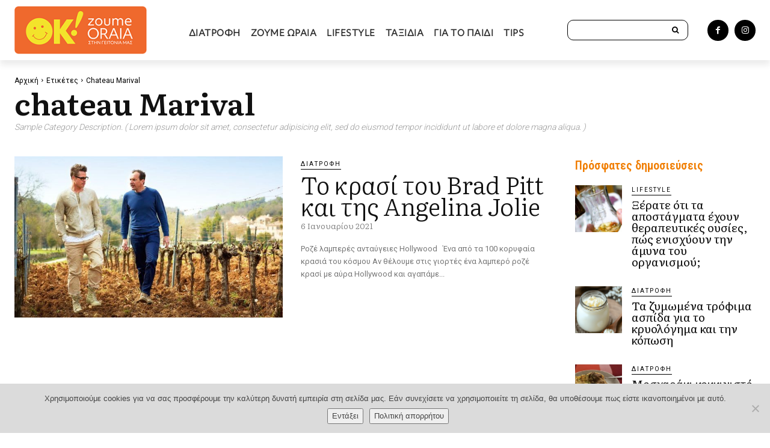

--- FILE ---
content_type: text/html; charset=utf-8
request_url: https://www.google.com/recaptcha/api2/anchor?ar=1&k=6LfBEsYfAAAAALzCxMC6mth5dVJArKDLVw3ZOQ17&co=aHR0cHM6Ly96b3VtZW9yYWlhLm9rbWFya2V0cy5ncjo0NDM.&hl=en&v=N67nZn4AqZkNcbeMu4prBgzg&size=invisible&anchor-ms=20000&execute-ms=30000&cb=k3bwymmerln
body_size: 48626
content:
<!DOCTYPE HTML><html dir="ltr" lang="en"><head><meta http-equiv="Content-Type" content="text/html; charset=UTF-8">
<meta http-equiv="X-UA-Compatible" content="IE=edge">
<title>reCAPTCHA</title>
<style type="text/css">
/* cyrillic-ext */
@font-face {
  font-family: 'Roboto';
  font-style: normal;
  font-weight: 400;
  font-stretch: 100%;
  src: url(//fonts.gstatic.com/s/roboto/v48/KFO7CnqEu92Fr1ME7kSn66aGLdTylUAMa3GUBHMdazTgWw.woff2) format('woff2');
  unicode-range: U+0460-052F, U+1C80-1C8A, U+20B4, U+2DE0-2DFF, U+A640-A69F, U+FE2E-FE2F;
}
/* cyrillic */
@font-face {
  font-family: 'Roboto';
  font-style: normal;
  font-weight: 400;
  font-stretch: 100%;
  src: url(//fonts.gstatic.com/s/roboto/v48/KFO7CnqEu92Fr1ME7kSn66aGLdTylUAMa3iUBHMdazTgWw.woff2) format('woff2');
  unicode-range: U+0301, U+0400-045F, U+0490-0491, U+04B0-04B1, U+2116;
}
/* greek-ext */
@font-face {
  font-family: 'Roboto';
  font-style: normal;
  font-weight: 400;
  font-stretch: 100%;
  src: url(//fonts.gstatic.com/s/roboto/v48/KFO7CnqEu92Fr1ME7kSn66aGLdTylUAMa3CUBHMdazTgWw.woff2) format('woff2');
  unicode-range: U+1F00-1FFF;
}
/* greek */
@font-face {
  font-family: 'Roboto';
  font-style: normal;
  font-weight: 400;
  font-stretch: 100%;
  src: url(//fonts.gstatic.com/s/roboto/v48/KFO7CnqEu92Fr1ME7kSn66aGLdTylUAMa3-UBHMdazTgWw.woff2) format('woff2');
  unicode-range: U+0370-0377, U+037A-037F, U+0384-038A, U+038C, U+038E-03A1, U+03A3-03FF;
}
/* math */
@font-face {
  font-family: 'Roboto';
  font-style: normal;
  font-weight: 400;
  font-stretch: 100%;
  src: url(//fonts.gstatic.com/s/roboto/v48/KFO7CnqEu92Fr1ME7kSn66aGLdTylUAMawCUBHMdazTgWw.woff2) format('woff2');
  unicode-range: U+0302-0303, U+0305, U+0307-0308, U+0310, U+0312, U+0315, U+031A, U+0326-0327, U+032C, U+032F-0330, U+0332-0333, U+0338, U+033A, U+0346, U+034D, U+0391-03A1, U+03A3-03A9, U+03B1-03C9, U+03D1, U+03D5-03D6, U+03F0-03F1, U+03F4-03F5, U+2016-2017, U+2034-2038, U+203C, U+2040, U+2043, U+2047, U+2050, U+2057, U+205F, U+2070-2071, U+2074-208E, U+2090-209C, U+20D0-20DC, U+20E1, U+20E5-20EF, U+2100-2112, U+2114-2115, U+2117-2121, U+2123-214F, U+2190, U+2192, U+2194-21AE, U+21B0-21E5, U+21F1-21F2, U+21F4-2211, U+2213-2214, U+2216-22FF, U+2308-230B, U+2310, U+2319, U+231C-2321, U+2336-237A, U+237C, U+2395, U+239B-23B7, U+23D0, U+23DC-23E1, U+2474-2475, U+25AF, U+25B3, U+25B7, U+25BD, U+25C1, U+25CA, U+25CC, U+25FB, U+266D-266F, U+27C0-27FF, U+2900-2AFF, U+2B0E-2B11, U+2B30-2B4C, U+2BFE, U+3030, U+FF5B, U+FF5D, U+1D400-1D7FF, U+1EE00-1EEFF;
}
/* symbols */
@font-face {
  font-family: 'Roboto';
  font-style: normal;
  font-weight: 400;
  font-stretch: 100%;
  src: url(//fonts.gstatic.com/s/roboto/v48/KFO7CnqEu92Fr1ME7kSn66aGLdTylUAMaxKUBHMdazTgWw.woff2) format('woff2');
  unicode-range: U+0001-000C, U+000E-001F, U+007F-009F, U+20DD-20E0, U+20E2-20E4, U+2150-218F, U+2190, U+2192, U+2194-2199, U+21AF, U+21E6-21F0, U+21F3, U+2218-2219, U+2299, U+22C4-22C6, U+2300-243F, U+2440-244A, U+2460-24FF, U+25A0-27BF, U+2800-28FF, U+2921-2922, U+2981, U+29BF, U+29EB, U+2B00-2BFF, U+4DC0-4DFF, U+FFF9-FFFB, U+10140-1018E, U+10190-1019C, U+101A0, U+101D0-101FD, U+102E0-102FB, U+10E60-10E7E, U+1D2C0-1D2D3, U+1D2E0-1D37F, U+1F000-1F0FF, U+1F100-1F1AD, U+1F1E6-1F1FF, U+1F30D-1F30F, U+1F315, U+1F31C, U+1F31E, U+1F320-1F32C, U+1F336, U+1F378, U+1F37D, U+1F382, U+1F393-1F39F, U+1F3A7-1F3A8, U+1F3AC-1F3AF, U+1F3C2, U+1F3C4-1F3C6, U+1F3CA-1F3CE, U+1F3D4-1F3E0, U+1F3ED, U+1F3F1-1F3F3, U+1F3F5-1F3F7, U+1F408, U+1F415, U+1F41F, U+1F426, U+1F43F, U+1F441-1F442, U+1F444, U+1F446-1F449, U+1F44C-1F44E, U+1F453, U+1F46A, U+1F47D, U+1F4A3, U+1F4B0, U+1F4B3, U+1F4B9, U+1F4BB, U+1F4BF, U+1F4C8-1F4CB, U+1F4D6, U+1F4DA, U+1F4DF, U+1F4E3-1F4E6, U+1F4EA-1F4ED, U+1F4F7, U+1F4F9-1F4FB, U+1F4FD-1F4FE, U+1F503, U+1F507-1F50B, U+1F50D, U+1F512-1F513, U+1F53E-1F54A, U+1F54F-1F5FA, U+1F610, U+1F650-1F67F, U+1F687, U+1F68D, U+1F691, U+1F694, U+1F698, U+1F6AD, U+1F6B2, U+1F6B9-1F6BA, U+1F6BC, U+1F6C6-1F6CF, U+1F6D3-1F6D7, U+1F6E0-1F6EA, U+1F6F0-1F6F3, U+1F6F7-1F6FC, U+1F700-1F7FF, U+1F800-1F80B, U+1F810-1F847, U+1F850-1F859, U+1F860-1F887, U+1F890-1F8AD, U+1F8B0-1F8BB, U+1F8C0-1F8C1, U+1F900-1F90B, U+1F93B, U+1F946, U+1F984, U+1F996, U+1F9E9, U+1FA00-1FA6F, U+1FA70-1FA7C, U+1FA80-1FA89, U+1FA8F-1FAC6, U+1FACE-1FADC, U+1FADF-1FAE9, U+1FAF0-1FAF8, U+1FB00-1FBFF;
}
/* vietnamese */
@font-face {
  font-family: 'Roboto';
  font-style: normal;
  font-weight: 400;
  font-stretch: 100%;
  src: url(//fonts.gstatic.com/s/roboto/v48/KFO7CnqEu92Fr1ME7kSn66aGLdTylUAMa3OUBHMdazTgWw.woff2) format('woff2');
  unicode-range: U+0102-0103, U+0110-0111, U+0128-0129, U+0168-0169, U+01A0-01A1, U+01AF-01B0, U+0300-0301, U+0303-0304, U+0308-0309, U+0323, U+0329, U+1EA0-1EF9, U+20AB;
}
/* latin-ext */
@font-face {
  font-family: 'Roboto';
  font-style: normal;
  font-weight: 400;
  font-stretch: 100%;
  src: url(//fonts.gstatic.com/s/roboto/v48/KFO7CnqEu92Fr1ME7kSn66aGLdTylUAMa3KUBHMdazTgWw.woff2) format('woff2');
  unicode-range: U+0100-02BA, U+02BD-02C5, U+02C7-02CC, U+02CE-02D7, U+02DD-02FF, U+0304, U+0308, U+0329, U+1D00-1DBF, U+1E00-1E9F, U+1EF2-1EFF, U+2020, U+20A0-20AB, U+20AD-20C0, U+2113, U+2C60-2C7F, U+A720-A7FF;
}
/* latin */
@font-face {
  font-family: 'Roboto';
  font-style: normal;
  font-weight: 400;
  font-stretch: 100%;
  src: url(//fonts.gstatic.com/s/roboto/v48/KFO7CnqEu92Fr1ME7kSn66aGLdTylUAMa3yUBHMdazQ.woff2) format('woff2');
  unicode-range: U+0000-00FF, U+0131, U+0152-0153, U+02BB-02BC, U+02C6, U+02DA, U+02DC, U+0304, U+0308, U+0329, U+2000-206F, U+20AC, U+2122, U+2191, U+2193, U+2212, U+2215, U+FEFF, U+FFFD;
}
/* cyrillic-ext */
@font-face {
  font-family: 'Roboto';
  font-style: normal;
  font-weight: 500;
  font-stretch: 100%;
  src: url(//fonts.gstatic.com/s/roboto/v48/KFO7CnqEu92Fr1ME7kSn66aGLdTylUAMa3GUBHMdazTgWw.woff2) format('woff2');
  unicode-range: U+0460-052F, U+1C80-1C8A, U+20B4, U+2DE0-2DFF, U+A640-A69F, U+FE2E-FE2F;
}
/* cyrillic */
@font-face {
  font-family: 'Roboto';
  font-style: normal;
  font-weight: 500;
  font-stretch: 100%;
  src: url(//fonts.gstatic.com/s/roboto/v48/KFO7CnqEu92Fr1ME7kSn66aGLdTylUAMa3iUBHMdazTgWw.woff2) format('woff2');
  unicode-range: U+0301, U+0400-045F, U+0490-0491, U+04B0-04B1, U+2116;
}
/* greek-ext */
@font-face {
  font-family: 'Roboto';
  font-style: normal;
  font-weight: 500;
  font-stretch: 100%;
  src: url(//fonts.gstatic.com/s/roboto/v48/KFO7CnqEu92Fr1ME7kSn66aGLdTylUAMa3CUBHMdazTgWw.woff2) format('woff2');
  unicode-range: U+1F00-1FFF;
}
/* greek */
@font-face {
  font-family: 'Roboto';
  font-style: normal;
  font-weight: 500;
  font-stretch: 100%;
  src: url(//fonts.gstatic.com/s/roboto/v48/KFO7CnqEu92Fr1ME7kSn66aGLdTylUAMa3-UBHMdazTgWw.woff2) format('woff2');
  unicode-range: U+0370-0377, U+037A-037F, U+0384-038A, U+038C, U+038E-03A1, U+03A3-03FF;
}
/* math */
@font-face {
  font-family: 'Roboto';
  font-style: normal;
  font-weight: 500;
  font-stretch: 100%;
  src: url(//fonts.gstatic.com/s/roboto/v48/KFO7CnqEu92Fr1ME7kSn66aGLdTylUAMawCUBHMdazTgWw.woff2) format('woff2');
  unicode-range: U+0302-0303, U+0305, U+0307-0308, U+0310, U+0312, U+0315, U+031A, U+0326-0327, U+032C, U+032F-0330, U+0332-0333, U+0338, U+033A, U+0346, U+034D, U+0391-03A1, U+03A3-03A9, U+03B1-03C9, U+03D1, U+03D5-03D6, U+03F0-03F1, U+03F4-03F5, U+2016-2017, U+2034-2038, U+203C, U+2040, U+2043, U+2047, U+2050, U+2057, U+205F, U+2070-2071, U+2074-208E, U+2090-209C, U+20D0-20DC, U+20E1, U+20E5-20EF, U+2100-2112, U+2114-2115, U+2117-2121, U+2123-214F, U+2190, U+2192, U+2194-21AE, U+21B0-21E5, U+21F1-21F2, U+21F4-2211, U+2213-2214, U+2216-22FF, U+2308-230B, U+2310, U+2319, U+231C-2321, U+2336-237A, U+237C, U+2395, U+239B-23B7, U+23D0, U+23DC-23E1, U+2474-2475, U+25AF, U+25B3, U+25B7, U+25BD, U+25C1, U+25CA, U+25CC, U+25FB, U+266D-266F, U+27C0-27FF, U+2900-2AFF, U+2B0E-2B11, U+2B30-2B4C, U+2BFE, U+3030, U+FF5B, U+FF5D, U+1D400-1D7FF, U+1EE00-1EEFF;
}
/* symbols */
@font-face {
  font-family: 'Roboto';
  font-style: normal;
  font-weight: 500;
  font-stretch: 100%;
  src: url(//fonts.gstatic.com/s/roboto/v48/KFO7CnqEu92Fr1ME7kSn66aGLdTylUAMaxKUBHMdazTgWw.woff2) format('woff2');
  unicode-range: U+0001-000C, U+000E-001F, U+007F-009F, U+20DD-20E0, U+20E2-20E4, U+2150-218F, U+2190, U+2192, U+2194-2199, U+21AF, U+21E6-21F0, U+21F3, U+2218-2219, U+2299, U+22C4-22C6, U+2300-243F, U+2440-244A, U+2460-24FF, U+25A0-27BF, U+2800-28FF, U+2921-2922, U+2981, U+29BF, U+29EB, U+2B00-2BFF, U+4DC0-4DFF, U+FFF9-FFFB, U+10140-1018E, U+10190-1019C, U+101A0, U+101D0-101FD, U+102E0-102FB, U+10E60-10E7E, U+1D2C0-1D2D3, U+1D2E0-1D37F, U+1F000-1F0FF, U+1F100-1F1AD, U+1F1E6-1F1FF, U+1F30D-1F30F, U+1F315, U+1F31C, U+1F31E, U+1F320-1F32C, U+1F336, U+1F378, U+1F37D, U+1F382, U+1F393-1F39F, U+1F3A7-1F3A8, U+1F3AC-1F3AF, U+1F3C2, U+1F3C4-1F3C6, U+1F3CA-1F3CE, U+1F3D4-1F3E0, U+1F3ED, U+1F3F1-1F3F3, U+1F3F5-1F3F7, U+1F408, U+1F415, U+1F41F, U+1F426, U+1F43F, U+1F441-1F442, U+1F444, U+1F446-1F449, U+1F44C-1F44E, U+1F453, U+1F46A, U+1F47D, U+1F4A3, U+1F4B0, U+1F4B3, U+1F4B9, U+1F4BB, U+1F4BF, U+1F4C8-1F4CB, U+1F4D6, U+1F4DA, U+1F4DF, U+1F4E3-1F4E6, U+1F4EA-1F4ED, U+1F4F7, U+1F4F9-1F4FB, U+1F4FD-1F4FE, U+1F503, U+1F507-1F50B, U+1F50D, U+1F512-1F513, U+1F53E-1F54A, U+1F54F-1F5FA, U+1F610, U+1F650-1F67F, U+1F687, U+1F68D, U+1F691, U+1F694, U+1F698, U+1F6AD, U+1F6B2, U+1F6B9-1F6BA, U+1F6BC, U+1F6C6-1F6CF, U+1F6D3-1F6D7, U+1F6E0-1F6EA, U+1F6F0-1F6F3, U+1F6F7-1F6FC, U+1F700-1F7FF, U+1F800-1F80B, U+1F810-1F847, U+1F850-1F859, U+1F860-1F887, U+1F890-1F8AD, U+1F8B0-1F8BB, U+1F8C0-1F8C1, U+1F900-1F90B, U+1F93B, U+1F946, U+1F984, U+1F996, U+1F9E9, U+1FA00-1FA6F, U+1FA70-1FA7C, U+1FA80-1FA89, U+1FA8F-1FAC6, U+1FACE-1FADC, U+1FADF-1FAE9, U+1FAF0-1FAF8, U+1FB00-1FBFF;
}
/* vietnamese */
@font-face {
  font-family: 'Roboto';
  font-style: normal;
  font-weight: 500;
  font-stretch: 100%;
  src: url(//fonts.gstatic.com/s/roboto/v48/KFO7CnqEu92Fr1ME7kSn66aGLdTylUAMa3OUBHMdazTgWw.woff2) format('woff2');
  unicode-range: U+0102-0103, U+0110-0111, U+0128-0129, U+0168-0169, U+01A0-01A1, U+01AF-01B0, U+0300-0301, U+0303-0304, U+0308-0309, U+0323, U+0329, U+1EA0-1EF9, U+20AB;
}
/* latin-ext */
@font-face {
  font-family: 'Roboto';
  font-style: normal;
  font-weight: 500;
  font-stretch: 100%;
  src: url(//fonts.gstatic.com/s/roboto/v48/KFO7CnqEu92Fr1ME7kSn66aGLdTylUAMa3KUBHMdazTgWw.woff2) format('woff2');
  unicode-range: U+0100-02BA, U+02BD-02C5, U+02C7-02CC, U+02CE-02D7, U+02DD-02FF, U+0304, U+0308, U+0329, U+1D00-1DBF, U+1E00-1E9F, U+1EF2-1EFF, U+2020, U+20A0-20AB, U+20AD-20C0, U+2113, U+2C60-2C7F, U+A720-A7FF;
}
/* latin */
@font-face {
  font-family: 'Roboto';
  font-style: normal;
  font-weight: 500;
  font-stretch: 100%;
  src: url(//fonts.gstatic.com/s/roboto/v48/KFO7CnqEu92Fr1ME7kSn66aGLdTylUAMa3yUBHMdazQ.woff2) format('woff2');
  unicode-range: U+0000-00FF, U+0131, U+0152-0153, U+02BB-02BC, U+02C6, U+02DA, U+02DC, U+0304, U+0308, U+0329, U+2000-206F, U+20AC, U+2122, U+2191, U+2193, U+2212, U+2215, U+FEFF, U+FFFD;
}
/* cyrillic-ext */
@font-face {
  font-family: 'Roboto';
  font-style: normal;
  font-weight: 900;
  font-stretch: 100%;
  src: url(//fonts.gstatic.com/s/roboto/v48/KFO7CnqEu92Fr1ME7kSn66aGLdTylUAMa3GUBHMdazTgWw.woff2) format('woff2');
  unicode-range: U+0460-052F, U+1C80-1C8A, U+20B4, U+2DE0-2DFF, U+A640-A69F, U+FE2E-FE2F;
}
/* cyrillic */
@font-face {
  font-family: 'Roboto';
  font-style: normal;
  font-weight: 900;
  font-stretch: 100%;
  src: url(//fonts.gstatic.com/s/roboto/v48/KFO7CnqEu92Fr1ME7kSn66aGLdTylUAMa3iUBHMdazTgWw.woff2) format('woff2');
  unicode-range: U+0301, U+0400-045F, U+0490-0491, U+04B0-04B1, U+2116;
}
/* greek-ext */
@font-face {
  font-family: 'Roboto';
  font-style: normal;
  font-weight: 900;
  font-stretch: 100%;
  src: url(//fonts.gstatic.com/s/roboto/v48/KFO7CnqEu92Fr1ME7kSn66aGLdTylUAMa3CUBHMdazTgWw.woff2) format('woff2');
  unicode-range: U+1F00-1FFF;
}
/* greek */
@font-face {
  font-family: 'Roboto';
  font-style: normal;
  font-weight: 900;
  font-stretch: 100%;
  src: url(//fonts.gstatic.com/s/roboto/v48/KFO7CnqEu92Fr1ME7kSn66aGLdTylUAMa3-UBHMdazTgWw.woff2) format('woff2');
  unicode-range: U+0370-0377, U+037A-037F, U+0384-038A, U+038C, U+038E-03A1, U+03A3-03FF;
}
/* math */
@font-face {
  font-family: 'Roboto';
  font-style: normal;
  font-weight: 900;
  font-stretch: 100%;
  src: url(//fonts.gstatic.com/s/roboto/v48/KFO7CnqEu92Fr1ME7kSn66aGLdTylUAMawCUBHMdazTgWw.woff2) format('woff2');
  unicode-range: U+0302-0303, U+0305, U+0307-0308, U+0310, U+0312, U+0315, U+031A, U+0326-0327, U+032C, U+032F-0330, U+0332-0333, U+0338, U+033A, U+0346, U+034D, U+0391-03A1, U+03A3-03A9, U+03B1-03C9, U+03D1, U+03D5-03D6, U+03F0-03F1, U+03F4-03F5, U+2016-2017, U+2034-2038, U+203C, U+2040, U+2043, U+2047, U+2050, U+2057, U+205F, U+2070-2071, U+2074-208E, U+2090-209C, U+20D0-20DC, U+20E1, U+20E5-20EF, U+2100-2112, U+2114-2115, U+2117-2121, U+2123-214F, U+2190, U+2192, U+2194-21AE, U+21B0-21E5, U+21F1-21F2, U+21F4-2211, U+2213-2214, U+2216-22FF, U+2308-230B, U+2310, U+2319, U+231C-2321, U+2336-237A, U+237C, U+2395, U+239B-23B7, U+23D0, U+23DC-23E1, U+2474-2475, U+25AF, U+25B3, U+25B7, U+25BD, U+25C1, U+25CA, U+25CC, U+25FB, U+266D-266F, U+27C0-27FF, U+2900-2AFF, U+2B0E-2B11, U+2B30-2B4C, U+2BFE, U+3030, U+FF5B, U+FF5D, U+1D400-1D7FF, U+1EE00-1EEFF;
}
/* symbols */
@font-face {
  font-family: 'Roboto';
  font-style: normal;
  font-weight: 900;
  font-stretch: 100%;
  src: url(//fonts.gstatic.com/s/roboto/v48/KFO7CnqEu92Fr1ME7kSn66aGLdTylUAMaxKUBHMdazTgWw.woff2) format('woff2');
  unicode-range: U+0001-000C, U+000E-001F, U+007F-009F, U+20DD-20E0, U+20E2-20E4, U+2150-218F, U+2190, U+2192, U+2194-2199, U+21AF, U+21E6-21F0, U+21F3, U+2218-2219, U+2299, U+22C4-22C6, U+2300-243F, U+2440-244A, U+2460-24FF, U+25A0-27BF, U+2800-28FF, U+2921-2922, U+2981, U+29BF, U+29EB, U+2B00-2BFF, U+4DC0-4DFF, U+FFF9-FFFB, U+10140-1018E, U+10190-1019C, U+101A0, U+101D0-101FD, U+102E0-102FB, U+10E60-10E7E, U+1D2C0-1D2D3, U+1D2E0-1D37F, U+1F000-1F0FF, U+1F100-1F1AD, U+1F1E6-1F1FF, U+1F30D-1F30F, U+1F315, U+1F31C, U+1F31E, U+1F320-1F32C, U+1F336, U+1F378, U+1F37D, U+1F382, U+1F393-1F39F, U+1F3A7-1F3A8, U+1F3AC-1F3AF, U+1F3C2, U+1F3C4-1F3C6, U+1F3CA-1F3CE, U+1F3D4-1F3E0, U+1F3ED, U+1F3F1-1F3F3, U+1F3F5-1F3F7, U+1F408, U+1F415, U+1F41F, U+1F426, U+1F43F, U+1F441-1F442, U+1F444, U+1F446-1F449, U+1F44C-1F44E, U+1F453, U+1F46A, U+1F47D, U+1F4A3, U+1F4B0, U+1F4B3, U+1F4B9, U+1F4BB, U+1F4BF, U+1F4C8-1F4CB, U+1F4D6, U+1F4DA, U+1F4DF, U+1F4E3-1F4E6, U+1F4EA-1F4ED, U+1F4F7, U+1F4F9-1F4FB, U+1F4FD-1F4FE, U+1F503, U+1F507-1F50B, U+1F50D, U+1F512-1F513, U+1F53E-1F54A, U+1F54F-1F5FA, U+1F610, U+1F650-1F67F, U+1F687, U+1F68D, U+1F691, U+1F694, U+1F698, U+1F6AD, U+1F6B2, U+1F6B9-1F6BA, U+1F6BC, U+1F6C6-1F6CF, U+1F6D3-1F6D7, U+1F6E0-1F6EA, U+1F6F0-1F6F3, U+1F6F7-1F6FC, U+1F700-1F7FF, U+1F800-1F80B, U+1F810-1F847, U+1F850-1F859, U+1F860-1F887, U+1F890-1F8AD, U+1F8B0-1F8BB, U+1F8C0-1F8C1, U+1F900-1F90B, U+1F93B, U+1F946, U+1F984, U+1F996, U+1F9E9, U+1FA00-1FA6F, U+1FA70-1FA7C, U+1FA80-1FA89, U+1FA8F-1FAC6, U+1FACE-1FADC, U+1FADF-1FAE9, U+1FAF0-1FAF8, U+1FB00-1FBFF;
}
/* vietnamese */
@font-face {
  font-family: 'Roboto';
  font-style: normal;
  font-weight: 900;
  font-stretch: 100%;
  src: url(//fonts.gstatic.com/s/roboto/v48/KFO7CnqEu92Fr1ME7kSn66aGLdTylUAMa3OUBHMdazTgWw.woff2) format('woff2');
  unicode-range: U+0102-0103, U+0110-0111, U+0128-0129, U+0168-0169, U+01A0-01A1, U+01AF-01B0, U+0300-0301, U+0303-0304, U+0308-0309, U+0323, U+0329, U+1EA0-1EF9, U+20AB;
}
/* latin-ext */
@font-face {
  font-family: 'Roboto';
  font-style: normal;
  font-weight: 900;
  font-stretch: 100%;
  src: url(//fonts.gstatic.com/s/roboto/v48/KFO7CnqEu92Fr1ME7kSn66aGLdTylUAMa3KUBHMdazTgWw.woff2) format('woff2');
  unicode-range: U+0100-02BA, U+02BD-02C5, U+02C7-02CC, U+02CE-02D7, U+02DD-02FF, U+0304, U+0308, U+0329, U+1D00-1DBF, U+1E00-1E9F, U+1EF2-1EFF, U+2020, U+20A0-20AB, U+20AD-20C0, U+2113, U+2C60-2C7F, U+A720-A7FF;
}
/* latin */
@font-face {
  font-family: 'Roboto';
  font-style: normal;
  font-weight: 900;
  font-stretch: 100%;
  src: url(//fonts.gstatic.com/s/roboto/v48/KFO7CnqEu92Fr1ME7kSn66aGLdTylUAMa3yUBHMdazQ.woff2) format('woff2');
  unicode-range: U+0000-00FF, U+0131, U+0152-0153, U+02BB-02BC, U+02C6, U+02DA, U+02DC, U+0304, U+0308, U+0329, U+2000-206F, U+20AC, U+2122, U+2191, U+2193, U+2212, U+2215, U+FEFF, U+FFFD;
}

</style>
<link rel="stylesheet" type="text/css" href="https://www.gstatic.com/recaptcha/releases/N67nZn4AqZkNcbeMu4prBgzg/styles__ltr.css">
<script nonce="28cs8hjYtB03Z1YnaO_ggQ" type="text/javascript">window['__recaptcha_api'] = 'https://www.google.com/recaptcha/api2/';</script>
<script type="text/javascript" src="https://www.gstatic.com/recaptcha/releases/N67nZn4AqZkNcbeMu4prBgzg/recaptcha__en.js" nonce="28cs8hjYtB03Z1YnaO_ggQ">
      
    </script></head>
<body><div id="rc-anchor-alert" class="rc-anchor-alert"></div>
<input type="hidden" id="recaptcha-token" value="[base64]">
<script type="text/javascript" nonce="28cs8hjYtB03Z1YnaO_ggQ">
      recaptcha.anchor.Main.init("[\x22ainput\x22,[\x22bgdata\x22,\x22\x22,\[base64]/[base64]/[base64]/[base64]/[base64]/[base64]/KGcoTywyNTMsTy5PKSxVRyhPLEMpKTpnKE8sMjUzLEMpLE8pKSxsKSksTykpfSxieT1mdW5jdGlvbihDLE8sdSxsKXtmb3IobD0odT1SKEMpLDApO08+MDtPLS0pbD1sPDw4fFooQyk7ZyhDLHUsbCl9LFVHPWZ1bmN0aW9uKEMsTyl7Qy5pLmxlbmd0aD4xMDQ/[base64]/[base64]/[base64]/[base64]/[base64]/[base64]/[base64]\\u003d\x22,\[base64]\\u003d\x22,\x22w5cSwonChhMyw6Y+w4HCq8K8ZsKSHHo3wr/CkQQMXl9cbio+w5tOVcOTw5HDlxnDiknCtEscMcOLAsKfw7nDnMKHWA7DgcKsdmXDjcO3MMOXAAIxJ8OewrPDrMKtwrTCrFTDr8OZKsKJw7rDvsK/YcKcFcKVw7tOHVEIw5DClGHCj8ObTULDg0rCu1kJw5rDpDhlPsKLwqrCvXnCrSh1w58fwpXCs1XCtz/Dm0bDosKYMsOtw4FpWsOgN3HDgMOCw4vDjnYWMsOqwpTDu3zCnUleN8K9RmrDjsKmSB7CoxLDlsKgH8OXwqphEQDCpSTCqgpVw5TDnFDDlsO+wqIEKy5/YBJYJiA3LMOqw6w3YWbDgsObw4vDhsO1w6zDiGvDqsKRw7HDosOmw5kSbnzDg3cIw7vDkcOIAMOvw7rDsjDCi10Fw5Mwwph0Y8OawqPCg8OweA9xKh7Dgyhcwr/DrMK4w7ZxU2fDhkUYw4J9fsObwoTClFI0w7t+ZcOcwowLwqIASS1qwogNIyMREz3CtsOBw4A5w7XCukRqOcKkecKUwoRxHhDCpDgcw7QQMcO3wr5rMF/[base64]/w5ZcwoVEw7MoOArCngwQdT/CkBzCiMKdw6bClkpjQsO3w5nChcKMS8OXw4HCukFbw5TCm2Akw4J5McKYIVrCo3RiXMO2B8KHGsK+w5AhwpsFesOYw7/[base64]/[base64]/ClcO6MGzCqm3DgcO/RsKDw4FxwprCssKYwqt2w5V+RhsIw7HCv8O+K8KVw6huwrTDu0HClBvCnMOuw4fDssOeZ8K3wpQYwrDCmcOawohCwrHDqBjDkhjCqE0Hw7PCjlrCmRBXfMKxasOqw5h8w73DocKwaMK6IgZYXMOaw47CrcOMw5HDscKww77CpsOVEcKaVQ/CpWbDsMOZw6LCk8OAw5LCp8KnK8Kmw4YBaEtXLnbCscOxHcOfwrEvw6lUwr/[base64]/H3YfwqBbw5/CghBQQ8OGw4g+YcKcUGkbw4sUXMKhw70swpp+BUleZ8OzwqEfUnrDlsOhIsKZw41yWMOQw54JLVrDlQXDjAHCtA3CgG9Iw61yZMO1wrVnw5kVQRjDjcONBMOPwr/DiUfCj1hWwrXDuTHDg1HCvsKnw6vCry4JZnLDrsOGwrJRwo1mMsKDbHnCgsOfw7fDnkZcXWzCgMOdw6BRI13CqsK6woZdw63CucOXfmUmc8KNw5Q1wpzDocOhAMKow6HCuMKxw6xrX3NOwqDCnyTCrsODwq/CrcKLcsOTwrfCknVsw5LCh3gGwpXCvW8twokhwqLDmWMUwr88wofCoMOoZDPDj3jCmQnCji0Uw6DDsmvDpAbDgUPCpcO3w6HCukExacOHw4zDpi9Nw7XDnznCnX7DrcK+ZsOYeirCkcKQw7PCqkPCqDgHwpYawprDk8KSUMKkZcOWbcOJw6hQw7dzwoQ5wrRtw7vDnU/CiMKRwqTDs8K4w7/DkcOowo5XJynDhkB/w60jFsObwrxBbsO6ZWNvwrgRwodJwqfDgGPDhQrDn27CpGsYbh5YHcKPUB7CtcOkwqJRDsObLsOdw7LCqkjCo8Oeb8OVw5U7wogcNi04w6NgwocRE8ObSsOmckpNwr3DkMO9wqbCr8OjDsOcw7rDlsOJZsK5LlzDlhHDkC/[base64]/FUTCn8KqwqnCmMOdwrHDs8Ocw7vDji3DhcKMN8KbwoVqw4vCrXzDvmfDiWgOw6FzR8OVAlTDscK/w79QXcK9A3PCvgw9w4/[base64]/DgnfCiW5pw4XDnj1wHWYxw4tyw6bDmMOMEMK4w67ClcK0WMO7FsOCwrchw6nDhmNywo4bwp5fFMOHw6jCvMOrRXXCjsOLw4N9LcO+wqTCrsK0DMORwoxJbnbDq2s/wo3CqxHDvcOHEsO4GTV/[base64]/DqkDDlsKBwo9nw7XDs8KiOMORw782w6/Cp8OSZMKTLMKDw4/[base64]/[base64]/ClsO4woJ8w71hOsKbw4pxYmNrw4cKwo/DvcKkwqk1GCPDqcOtBMKaUsO/[base64]/YVrDrBXCi8K7wpfDgcONw50DKlHCjsOSw4HDvToCwq87UcKIw5fCikTDlC1xEcOkw5QZJ2ISD8ObFcK7JW3Dui/[base64]/DnMK/CXbDncOhw53CrnAHw4nCnMKFe8KhwrjDnkUuEifChsKWw7rChcK8Fzl3WEkvU8KQw6vCt8Oiw5DDgE3DoDjCmcKCw6HDlgtyY8K9OMO+fm8Md8KgwrsUwqQ5dFHDhMOGeRxVG8K4wr/Chzlvw6xLCX44XWPCs2zDksO/w4vDp8OyQAnDj8Kzw7XDhcK1AitvB3zCncO9QVnCkAUxw71/w49eG1HDnMOZw6Z+FWlrKMKcw5hLLMOtw55QMzUmMwrDqgQIYcKvw7ZqwrLCmyTCoMKZwrU6RMKmbyUqKWsKwp3DjsOpRsK+w7fDihRva0vDmUofwpB2w6jCkGJFSBFtwpvConw3XUcWLsOWNsO/w7Ubw4DDmwjDoX9qw4jDhXELw5LCnSk2GMO7wpNew4bDo8O0w6LCo8KcM8Orw4LDiWMZw6NFw4txAMKZEcOEwp8yV8KXwoc3wp8pSMOKw7U5FyzDlcKOwpImwoMdQ8KiAsKMworCksOGazhRXifCvy3CjQjDqMOgU8OnwpvDrMO6CiRcFi/CoVkOASYjKcKCw5Jrwoc1U0UmFMO0wpIAR8O1wrt3YMOEwoMXw53CoHnCnRtQG8KCwobClsKWw7XDjMOEw47DrcKyw57CrMKGw6ZQw4ZLLMKSaMKYw6wbw6bCviFUNR5TNMOSNxBOcMKDCyjCsRBPVg4UwqLCnsO/wqHCs8KWbcO1I8OeJlxaw45owoPCsVM5Q8KfU1nDjnPCgcKtGjTCgMKPM8OBcFxfFMOHfsOIBjzChTdrwrtuwoR4S8K/w7rDm8KXw5/[base64]/[base64]/w5nCgcKPw4vDrMOvw7jCjS1/[base64]/[base64]/DvcKnQVoLDMKvSMOEw7xkccOew7JgJ0dmw4TCiyQbfMO4UMOkPsORw50dTcKfw6nCvSkqNhwCfsODDMOTw5ECNm/[base64]/DrsOWF8OAw4/CkcOowohawqnDl8OnPDkYw6HDulMabiXClMOlGMKkLxc0HcKBU8KFFVgow48lJxDCq0rDjWvCj8KkCcO0EcOIw7FERRNvw5MDTMOef1F7VWvCgcK1w4ltCDkKwol3wq3CgSLDhMOlw4TDlEQ7JzUJVlc/wpFywr95w4sFA8O/[base64]/w4HDgAHDlmVbT8KtYsO8B1JCE8KzYMOwwocYLcOgZX3DgsK9w7DDusKKN3jDoUwrUMKALwfDm8OMw5MKw49jJTUmRMK6FsOvw6jCpcODw4PCicO6w7fCpyfDt8Kyw5J3Mh3CkEfCmMKTUsOYwr/DuDhKw7XDthcKwrfCuQjDrgs7ZsOiwo0ww5NYw5/Co8OPw5nDpkBCRn3CscOaRxoRYsOfwrQ9EX7DicKcwrLDskYWw6MMPmI/wrNYw5nCnsKNwrILwrfCgMOow69swo4lw7dLBmnDkTk/[base64]/DgMOvQsO1e8K2UhHCpMOKfMOJw5J8w4lCEVkzT8K1woPCiG7DlWLDsULCj8Ozwq1Nw7FVwr7CpiFGVV4Iw4hhXGvCtTsuEzTCpQ7CvEh6CQUoG1/CoMOhG8OtbcOrw6/CmRLDp8OANcOqw6NFe8OYXHPCgcK4J0daKsOJImTDocO0fyfCkcKxw7XDlcKgCsK9b8OYWGVJRz3Dl8K0ZRvCiMKewrzCncOmen3CkRsWVsKUZmjDpMOEw6QwB8Kpw4JaCMKpJMK6w5nDkMKewpTDscOMw7x+M8Obwow9dncgwp/[base64]/Dh3zCucO8wpLDjTUtLMKaw5dnw4c2wppDwpU1wrd5wq1iC1FPMcKiZMKew4RiasKXwqfDncK+w4nDusOiQMKYDzLDnMK2VQJlKcOnXDrCt8KpecOMGQRnO8OLBno7wr3DpCMWR8Kjw7AOw7fCnMKMw7vClMKww57ChQDChkfCssOpKzAATi4+wprCmE/[base64]/CksOHJVTDvwXDuG8Gw6zDpS8/wr0vw4PDm2lzwoErUMKaWcK8wqLDn2YKw73CmcKYZ8OGwrAuw7Z8wpDDvBYHFnvCgkbCtsKAw53ClGTDgnQTTio/NMKpw7JqwpvDr8Oqw6nDlXrDuDkowqpEYsOnwr3CnMKMwpvCr0ZpwrJDasKYwrnCkcK6RSU/w4MnNsKxJcKgw5R6SzLDuksdwrHCucKiYTEpS2rCn8KyVMONwpTDv8KaYsK6w4QrNsK2JDfDrAfDocKUVMOww6zCgsKDwrJzQSkGw5BTcW7DvcO0w6VuGirDox/Ci8KjwpxuYTQDwpbCmgA7wqIDKTLDscO9w4bCnl12w6N4w4HCvTfDqCN7w7/Di23DscKZw6ARZcK+wrnDjFXCjn3DgsKBwr8sDXMcw5AmwrYSdcOGOsOXwrnCiiXCsWPDjMKdRXlLZcKRw7fCrMOgwq/[base64]/ZRHDpMOjf8Kew6UPw6BZIcKbwpnDkgTCl097w4wPS8OIXcKXwpjCgUlhwqB7Y1bDgMKMw7TCgXrDscOwwpVqw6wWNVrCi2sBQl3CknvCi8KpBcKVD8K5wpnCu8OewpBrLMOuwrd+QxfDicKKOCHCoh4ED2zDkcO/w7DDq8OPw6d/wp/CrcOZw6Jnw71fw4wHw4zCuAAQw74+wr8qw6w6S8KCK8KUM8K4wo8eFsKmwrxeAMOew5MvwqdYwrIhw7zCo8OiNMOfw5fClhgww7hxw5M3Zg88w4jDr8KrwrLDkD3CnsO7E8KHw4Q0csOawpJBcVrCksO/wrrCrDrCsMK8PMOYw5bCu3/CgcK/woxswobDjRV7RE8hdcOawo01wq7CsMKyXMKbworDpcKXwqHCtcOBDRl9JcKOWcOhaF1fInnCgBVMwpMrX3jDt8KGMcK3TcKVwoJbwpLDuBlMwoPCtMK+ZMOFNQPDuMKHwqVTWzDCuMO0bVd/wowoeMOSw7g8w4bChgbClRHCtRnDm8K0HcKCwrvDtn/Du8KnwonDow5WDMKeGMKDw4bDokvDt8KtfMKVw4DDksKoI0NEwrPCin/[base64]/w5/DisOmw6k6w5TDrMKNw7LDiTxiNcK3c8OUTEfDpkU0w5XCvlYjw4TDkwlXw4I6w5DCsQbDv2FaEsKxwqt/[base64]/CrX7ChHfDo8KxMj1Sw41rw44JDMKCN8KWEgtvFzTCrQTDiSjDrnfDm2vDisO3wq5SwrfCucOpEVDDlgXClcKbOgfClV/Cq8KLw7hANMOEL2cBw7HCtnTDiRDDq8KMY8Ofwq7CpicUSyTCqD3CnSXCljAXJxLCg8OPw5wJw5LCusOodjPCsWYDHkXClcK3wrLDiBHDjMOHHFTDvcOUOyNJw6lDwonDncKsWR/CtMOXFjk4c8KcZwPDshPDhMO6MVjDqxEWH8OMwrjCoMKxKcKQw53DsFtVw7kwwqdwLiXChsOHAcKAwploE3lMCjNoAsKCFSdAdzzDrGRfDDxsw5fCoCLClcK4w7DDvsONw7Ypcy/[base64]/[base64]/w6poLCF7w4nChMO+N03DncK+OsO8RcKKdcO5w4PCgUzDlcKnJcOWKkDDmC3Cg8Ojw6jCjA5zXMOvwoRuZW5mV3bCnXAXTsK9w6p4wp4GYFbCvzjCvm4iwpBLw47ChMOwwoPDpMOrJyNdwowaeMKff00QCCLCuWdBdSR4wroIShxnY0h6Q1h1CipJw4wkDh/Cg8OEScOmwpfDlAjCuMOUO8OnOF9GworDucK7UR9fwrYpM8KCw4LCgQzDpsKFdQ7CqcOJw73DosO2w6kwwobCnsOieEYqw6/[base64]/CkwLCmMOZwo3Dhn1vCmLCqMOTw7fCj8K1wrzClxJawqvDj8OswqFvw7Q2w4wtPVcvw6rDj8KSCy7Dv8O4HB3Ds17DqsODP0tgw5wLw4lYw5k+wojDkAE2woE0I8OOwrMWwoPDthloZsOpwqfDucOMecOzURJNKEI/fAbCqcONeMOBGMOIw7UOUMOODMKoV8KWP8OQwpLCgTTCnD5QRlvDtcKQTm3DgsKvw6bDn8OddgvCncOVUCwBelnCvjdiwqjCksKGU8O2YsOqw63CsAjCrH57w5zCvsKFBC/[base64]/Ci8O7G1jDpDc/[base64]/CnMO1w7V0GsKKEsO/wpMxwqrCmcK3ZMKOwrghw7cHwotfdn7CvXxiwr8dw7RrwrDDt8K4HsOjwp7ClAsww4YDbsOEQm3Cuxtmw58TFxhiw6vChABaZMKheMOeUMKpEMKrZUHCsTnDv8OBBcKTPwXCsnnCgcK3FMKiw6d/d8K5ecKww7LCu8O4wpExZMO4wovDv2fCvsO+wr/Dm8OGDFZzETzDiGrDjwYNScKkHhXDusKow7AJFhoiw4TCrsKifGnCslZywrbCtixDXMKKWcO+w41iwqhfbzI0woLDvSPCosKDW3IaXEYzBm/Dt8OXWSLChhHDg05hT8Oew4XClsO2KhU5wqgJwrzDtms/dGjCiDsjwoJlwpNvWV8fCMKtwrDCu8OLw4Agw5TDncORIAnDosK+wp9GwoXDjHfCm8OYRTrCncOpwqBIw5ImwrzCisKcwrkew7LDrUvDvsO3wq1vLjDCjcKafWTDs18tNXXCtsO0MsKRR8OnwoslBMKCw6xxS3JbNhfCrhowMUtCw4N/D2I3a2cwT3lmw5BpwqxSwoQswo7DoxAmw4d+w54sZMKSw4QhH8OEAcO8w6pmw48PZUtGwrlvFcOVw7Jlw6TChn5uw7laRcK2ewR2wqbCq8O8ccOBwqIUCD8DU8KpHF/ClzEswrHCrMOSamnCgjTCicOODMKWVsKmBMOGwrjCgnYfwooawqHDgm3CgcO9M8OUwpfCn8Obw7QGw4tAw5RgbA3Cg8OpGcK6E8Ocf3HDglvCuMKow4/DslogwplGw7fDmsOhwrIlwpbCu8KEXcKWUMKhM8KrZnPDk3NAwpXDv0dVUSbClcOHWG13JsOaCMKGw6hrT1vDncKtKcO7IirDg3HCk8KWw4DClFtnw70Aw4FBw73DjCPCrsObPzgqwqA0wrzDksKUwo7Co8O/[base64]/[base64]/CrcKSUcKaEwTCqcKnaMK4G08hwpPDv8KFHcOdYj3DssOCw4c0FMK5w6Rfw44IeQFHP8OKD0DChCLCtsOEDcOoIzLChsOowqBBwpEzwqXDkcOqwr/Dn1wvw6EPwrcIXMKsDMOGbDgoGsK0w6nCrQlzal7Dq8OtfRQjOcK8f0M5w7F6W1/[base64]/w5dHaG0DJXPDkcKdF1EZa1vDs8OPw73ChE3CusK7JzxJNFLCrsO/JkXCjMOQw7HCiSTDli4zZsO2w4l0w7vDgCIlw7LDvldqNsK9w7xXw5htw6hVFsKbcMKgBMOwZcK0woQLwr0rw4QJX8OgG8O5CcONw6DCrMKvwpjDnChWw6bDq2o1A8OlcsKYf8K8UcOrDi1eWsOKw67DucOiwpXCusOHaGxEUMKNX2F/w67DosKyw6nCocKKP8O9Lhl+agAIY0VRDcOZf8KZwpzClMOSwqcXw6TCvcOtw4ZgVcORbMORf8OSw4o8w6DCicOmwpzDl8OjwqUIHk3CuAnDgcOfTFzCo8KQw73DthLDuWLCnMKiwr5ZJsOQUsO4woXCtynDsB09wr/DgcKNbcOvw5nDssO9w6p/XsORwo/Do8OCBcKDwrRydMKsXgHDscKkw63Dnxc/w6LDssKnYlnCtVnDl8KBw5lEw6AmLMKpw5tnZsOddBPCmsKPKRfDtE7Dpw1vQMOrcG3DiVXDtBfCqX/DhGPClUMldcKhdMKAwqvDgMKjwq/DuCXDvRLDvmjDgMOmwpobI07DoDzDhkjDtMKUFcKrw7BXwrUFZMKxSnV/[base64]/Dp8OFAmQ8XcO7NcOpYGkJwqdxwpUIwo0owqB0w7vCrjXDh8OVdsOKw5BAw6jCv8KzccKvw7/DkhNceQ7DgDrCpMKyK8KVO8KCEjZNw6s/w5jDn14CwrjDrWJWFcO0Y3TCr8OYKsOQVlZhPsO9w7NNw5U8w7vDgzzDnwBmw5wseVnCgMORw7fDrcKuwrZrZD0cw4kqwpbCosOzw7Ejw6kTwrDCmGAaw6p3wpd0wooiw5JuwrjCh8OhJk3Dok9vwrMsbxI7w5jCmsOXAsKeFU/DjsKTQMK8wrXDtsOMD8KOwpfCm8Kxwodswpk3NMKjwowPwp8YOmVjamxeXMKRSm/DkcKTUsOgR8Kww64lw6lcDix5YcONwq7CjjoJBMKsw7rDqcOkwq7Dmz0QworCnHBhwosYw7kBw57DjsO1w6EtUcK8HwgKcDfCtThnw6tiKBtIw77CkMKBw77Chnp8w7zDiMOSJwnCncOgwr/DisO/[base64]/wq/Cii3Dm1nCrGdYw6vDi1DDmsKjwoASwoYxXMOjwrfCnMOawoI3w4Ycw7jDlRbCnRBtRy3CssOqw5zCn8OGZsOtw4nDh1XDqMOdb8KEJFEgw67CqMOSYQ8sY8K8ZTYWw6l6wqcEw4YqWsOnIGbCrsKgwqBJY8KJURpRw4Qlwp/Cvz1PI8O/[base64]/CuhVCH8KxKDbDiMOJAEDDkMO6bcOqKx8rw4nDpcO7eirDpcONcFnDn0I1woBAwqdtwpxYw54jwpcFRHPDvmrDucOOB3kRPxDDpMK9wrQ4FULCksOjZiXCnTfDh8K6McK9csKqHMKawrRSw7/[base64]/DpjXDvibDhg9NbUJmHzkpw7ZBDcK/UsOmw7tEeWnCnMKKw57DjxXDq8OwbTgSEifDn8OMwpIuw5dtwpLDik0QVMKoN8OFS1HDrSk2wpTDqsKtwrpvwqAZScONw4gaw644wrlGE8K5w5/Cu8O7IMOUUjvDkjh9wpDDnh7DrMONw5AXGcKkw6/Cnw0SRlrDsyNLE0nCn1Nlw4LClcOEw7NkbQQVAMOhwo/DhsORMMK8w4FMwo03YMO3wqsOT8K4KHU1MTF4woPCrcO0wrTCs8O+KQMuwqk9U8KXdFDClGPCocK3wp87F24Uwq58wrBVMcOld8OJw7Y8XlxpRSnCrMOpXsKKWsKgDcOmw58awrxPwqTCh8KlwrIwAmnCn8K/[base64]/DtcOHAsO5wrfDpUjChMO9w5/Cv8OtZRovwp3DhsKuwr9Dwp12CMKVEMOCRMOBw6NJwoDDpBvCtsOMHzXCtmjDusK2Zx/DhMOcRcOzwo/CgsOuwrdywoRaYGnDqsOhPQYfwpHCkhLChl7DgE0yEy5ZwqrDuUwnMmPDjmvCl8OvWAhRw5RWEgwDUsKLB8OEIFXCl3rDiMKyw4ILwpt8UXVrwrYkw7/CkDvCn1lEE8OqL1wVwr9OS8KLHsORw6rDshtfwq8Lw6XCiFHCjk7Dp8O6O3fDkD/[base64]/XMOROF9Zw7bCucK5wrrDgsKew7pQZsOZwqfCkiTDlsOvA8OhPR3DpMO1fjrCp8Kiw6hbwpDCtMOswpwILWTCkMKAfjw2w5vCsC1Dw5/CjRFbdHkdw4dWwr5kMsOjQVnCokrChcObwrHCrlEQw7jCmsKWwp3CusOxSMOTYzbCvcKSwpLCsMO8w7hvw6TDnz0PKFdrw4HCuMKeJQkhS8O+w5FtTWrCosOFEUbClGJIwoIwwpA5w5NEDU0awrzDtMKibgPDoTQawqDCuh9Rf8KXw57CpMKqw4F/[base64]/CksOsCmRsMCxMR1bDrUAhwrbDp0jCqsOCw6zDlErDuMOGRcOVwrPCm8OMZ8OlcB7CqBoweMKyH2jDsMOAdcKuKcOqw5/CssKfwr0ewrrCnRbCugxBJkZkfRnDl1/CvcKJasOKw5zDlcKmw6TCocKLwrkxXQFJID8DflU7PMOywr/CjyDDk3UBw6R9w6LDn8Osw7hHw4DDrMK/MwlGw58fbMOSfGbDssK4DsK1fG5Xw7rDvyTDicKMdTwNL8OAwqTDszhUw4HDosO7w5kLw67Cuh0iDsKdbsKaPmTDqMOxBmwFw54BesO6EWfDi3pwwo4EwqsrwqoGRQLDrjvCnizDsn/DsHrDvcKTAz9zLDsgw7rCqmozw5jCvMO3w7gfwqHDjsO9WG5Tw6pIwplqZ8KDCj7Cj1/[base64]/DuVo9SD0tw5zDikIMw7lyVsKnwphxV8O2PBpZblUlSMKewpXChS9PAMK0wo5xbsKIGcKQwqLDtlcKw4vCnsKzwo5ew5M8fcOvwq/[base64]/CpzTDoCFNcEzCmDHDgcKdw4p8woLDizfCqTNiwrjCu8KNw47Clg0VwofDo3jCicKldMKpw7PDhcKUwqDDnRE/woJdwrHCgMOZM8K9wp3DthYzEhJTTMKkwoVRTW0pw59QM8KVw6nCncOQGg7DsMOwWMKPeMKFGk4dwoHCqMKrVk7CisKUD2PCnMKhQsKtwqY5ehnCmMKkwoTDucOZXMK7wqVCwolaDwkWCUFKw7/[base64]/OisdwrbCqFQZYMOuBR94w6tswq3Cv3HCo17DjWDCpsKnwp0Jwqpiwr/[base64]/[base64]/DucKcPADDvcK6woEbwp0fFcOfTz3CtcO9wqLCtcOUwr/[base64]/CsE/DrsOPw6fDh8O7wrpuM8ODOmx7V1BZFA/DjWTCuSDDimvDkUMsOMKUJsKawoLDlBXDhFbDqcKNGS7DqsOyfsKYwpDDv8OjdsO/LcOxw4g6PkUdw7DDlWLDqcKNw7/ClWzCt3bDlhxww6/CtsKrwokZZcORw5DCvSrDocO2PhvDl8OwwpslVhNMD8O0BE5uw7hOYsO6wq3Ch8KeNsK1wofDpcK/wo3Cti5Fwptvwr0hw4nCo8O6X3PCkVnCq8KyUT4Tw5pZwqJUDcKUazEpwp3ClcOmw7QhLAUDfsKqQsKQXcKJfQpvw71cw5gDZ8K3fMOgIMOLIsOdw6puw7/CgMKWw5XCkFwwFMOAw5o1w5XCgcKLwrAgwrpqKVJ+FMOxw6ohw7YEWA/Dn33DqsK2DB/Do8OzwprCsxPDlShQXjc9AkTCjDXCl8KqcwxAwr3DrMO9LRJ8JcODKA9Qwo9twohIOMOFw7jCgREowpA/IULDimfDkMOZw5IEOsOEUcOEwowefSbDlcKnwrrDv8KSw4vCqsK3UBzCv8K8GMKlw6sYU3F4DQ/[base64]/wqfCgUDCvFBbwoUiwp3CssKbUMKIw7ALw5p4LsOnw5pKw6Mtw6rDlw3CtMKKw75IECluw5tiQQ3DlmbDmVRcMwhZw6cJP2tFwoEXJ8O5NMKvwpPDrS3DkcKZwovDkcK2wqJjVgPCgFlPwoM2JcOUwq/Cp2o5K2DCnsKkE8OALxYBwp/CqhXChXhFwqxaw7/[base64]/ChDvCr8KQUwhDwpzCv1TDqMOzw5HDo8K7FT03b8OPwrfCqwLDr8OWHzwIwqNewovDhADDgBpiLcKjw43CucOhGGvDosKZThnDiMOOQCbCv8KaGlPCpF5wGMKuX8OJwrnCpMKDwpbCln3DgcKJwq96d8OZwpNVwpfCkCLCsSfCh8K/IQzCsirCq8OvMmLDtMO7w5HCih5cKsO2XlLDg8KIYMKOccOpwpVDwr0rwqbDjMKMwoDCrMOJwqEiw4vDisOEwovDtjTCp2d4XxRiRmkFw6x1esOtw6Vjw7vDkmI5UG/Cs39Xw4tdwos6w4jDn3LClEEXw5TCsWkWwpjDnijDv1Vdwo96w6MGwqoxaHLCpcKFWsO7w5zCkcOnwp8Rwo1obkMCDGtlcFzDsD04JsKSw63CjTV8RyLCp3F9VsKowrHDp8K7SsKXwr1Gw7B/woLCsydLw7J4HwlAdy98IcO/[base64]/[base64]/CgUHCtMKbwr7DmcOpcsOPOw0lR8ONQmsGbRhxwp1dw6DDpkDChWDDgcKIJSLDqknCiMKbG8O+w47CmsOXw4c0w4XDnkzCtGg5aXc/w7LCly7DksOkworCu8OXfcKtw5scIltKwr0DQVx0JWVkA8O3ZCPCv8OPNRY8wpJOw53DrcOPCMKebhPCoQ5lwrQhPWvCrlYnfcOJwoHDgkvDikZdfMOMb0xTwonDjCYow4gzaMKiwo7DnMOZLMKGwp/[base64]/DpcOVwrQaUG15LMKWX8Kqw4zDvsKADxPCncKWw6YMKMOcwo0Fwqtnw4/DocKKN8KUIz5ZVMOsNALDlcKwcUMgwp9Kwr01V8KSR8KBZAoWw4Qdw6bCisOEZi7DqcKywrrDokEXDcOYPGkdOcOdTjrClcO2JsKNecO2C1DCnibCjMOgYVwUFQptwrA3MyYyw67Dgy/CvQLClCvChDszJMOgEysWw55Dw5LDq8Kgw6bCn8K3EjEIw7jCoXYLwowMfWZoaBTDmhjDj07DrMOxwqcewoXChMONw7QdLh8oRMOEw4DCsTLDkUTDpMOCfcKowr7ChVLCl8KUC8Ksw74tMhwIfcOkwq9wcAzDq8OAAcKbw4/DgFBueR7Dvigjwp9Ew7PDtSnChDQ5wrjDkMKjw4MSwr7CpWMvJcOvfXoXwoBxRsKTVh7CtMOUShjDvVAfwpZ7R8K4esOhw4t/[base64]/[base64]/a8KWw5/CusKaw5rDvirCkcKLbRF5w7kUHMK9w4JqBETCl3fCm1cuwrrDuC7DvlPClcKjb8OYwqR8wrPCjFHCtlLDhcK7KXHDmcOGZcK0w7nCnFs8Ll7CmsO3XgPCuFRqwrrDtsKQfnPChMKdwo0Ewo4lFMK6bsKLfHHCoFzCtz0jw7d1TlDCksKuw7/CnsOrw77CqsO/w6MSwqJ6wqLCnsKqwoPCq8KswoM0w7nCpBTCjUZlw4rCsMKPw7XDhsK1wqvCgcK9TU/CnsKyZ2EjBMKNIcKPLQ3DucKgw5dHw4vCkMKVwojCixoCasKFA8OiwqvDssKuayfCgx1cwrDDgMK9wqnCn8KHwok6w70JwrrDncOswrTDjsKDD8KsQSPDocKCLMKJFm/Ch8K9GnjDicKYX1TCrsO2ecOub8KSwokiw78HwrZswrbDo2vCq8OLVcKXw7TDtA/Dmjk/DwDCtVBNVXvDoGXCoFTDnG7DlMKFw7Ayw4PCkMOFw5tww4Q+TSscwogyS8OaSsOxM8K5w5Rfw5hIw4/DignDtsKzE8O9wrTDq8KAw5J4HzPCgQXDvcKrwp3DvCQfNiBVwpV7OMKSw798f8O/wr9TwqVUUMKCawVZwrDDjcKZLcOew5N0ehDCoyvCllrCmi0HVzPCrnTDosOod0Agw6lGwpHCm2lYax4bacKuHCXCnsOXJ8OiwrZ1S8OCwo4jw77DsMORw6Eewo0zwpAfXcKCwrApJEnCiQZiwodhw4HCosKGEy0ZasKRKT/[base64]/DgwxWXhB/f8Kyw49WYcO1wqXChkrDrT5eUMKTNTfCvsOPwpTDhMKtwoXDiUdWUQIwBw8iB8O8w5ByXTrDtMK6AMKhTzzClQ7CkxHCpcOZwq3CgQfDu8OAwr3ChMKkNsO3JcOgKlTDtEUhMsOlw4jDgMKtwrfDvsKpw4cpwr0gw5bDpMKvZsKrw4vChHHCt8ObSk/DgMKnwqUjO13CksKoIsKoXMOdwq3DvMK6XiPDvHLCsMOfw78dwrhRwohSWk0FIjl8w4fCmkHDqFxHQTRRw4IufAwrKcOiIV9Iw6krTzMGwqY3bsKRb8KMUzXDlD7DpcKMw6HDhETCv8OjHR4DNVzCvMK4w53DvcKge8OpL8KMw6/CtGXCusKbAWvCm8KiA8OAwrfDnMOMSgHCtSrDs1XDjcOwecOMUcO/W8OGwokKUcOHw6XCgMOtdSLCjzIPwoTClV0PwqNaw5/DicKGw6k2M8OHw4LDnWbDiDrDksK6LENdT8O2w5vDvsKTF2VRw4rCpsK7wqBLNMOTw7jDu2pyw7PDvAk0wpLDiDU7w61mHMK2w64rw4duXcOAZGbCvSRDZMK4wqDCpMOmw43CucOsw4BxVCLCqsOrwpXCgx1GXMO4w6pGa8O/w5hXaMOxw53DliBUw4UrwqjCiCBhU8OSwrPDscOafMKOwpDDssKdc8OSwr7ClC1fd2wFFAbCvsOow49LLcO+Ez9Uw7DDrU7DoAvDtX0tccKFw7k8WsO2wqUsw7fCrMORM3jDvcKASn/CnkHCkcOFL8Ouw4jCjx45wqjCmMOVw73DmcKpw7vCons6X8OQfFAxw5rCuMK7woDDg8OxwobDu8KNwoA9wpl/SsKxw7zCoTIUQkgrwpU1csKZwp/DkMKaw7RzwqTDq8OPaMO9wqnCrMOEQUHDhcKBwoUZw5Evw6hjRW8wwotOPTUKH8KjYW/DiAcRC3VWworDo8KFK8O+f8OXw61Yw7llw6jDp8OkwpnCscKSDwXDsBDDlRNCPTjCvcO4wrkTUTQEw5vCqwAAw7PCjsKvHcO5wqsUwq1xwr1Iwp1YwpvDklDCu37Dix3DhjnCrAlVFcOHBMKVbG3Dlg/DqFkaBcKcwoTCnMKAw4BONMOCBsOKw6bCucK1N0DDkcOGwrs+woBGw4PCqsKxbFTCusO8CMO2wpPCvsK4wowxwpElKjrDh8K2W1TCoxbCq3sDQl9+U8KKw7LCpmFCKXPDi8KoDsKQFMORDXwWbVh3ICLCiGbDp8K2w4/Cn8K7w6V5w7fDtyvCpQ3CnSbCtsOqw6nClcO/[base64]/[base64]/Cn8KlMcKQBAPDuMOfwoPCvxrDuUnCs8Okwo3Cu8OxHcO4wrDCg8OdXGrCqWvDmQHDgMO4wqtawoPDqQYJw753w6l3P8KDwozCqiPDpcKtA8KCKBJWE8KcOS/[base64]/CpsKJwrgEwrAscWRLwpfDucOkWD5ATRXChMOmw6Rlw7syXCQAw4rCm8OQwqjDgFnDn8KtwrIBFcOyfilzNytYw7TDiHTDn8O5VsO3w5USw58gwrRecEXDm1x/eTVYd1TDgHbDlsO/w70WwozClsKTcsK2w5h3w5jDt1/CkhjDihUvW15tWMKjDV0hw7bCiwtACsOmw5UtTxfDu1N1w6grwrdMAyrCsDcgwo3ClcK9wrZmTMKGw4kJLzbDlxt1G3Jkw7HCssKcQlIyw7LDisOvwoDCrcOaVsKNw5vDlcKRw7FLw63CmMKuw4w3wo7CrcKxw77DnhRIw6HCtA/DvMKlGn3CnVvDrwPClTFtMcKWMH7DvT41w49kw69LwojCsWcTwppGw7HDhcKXw7dWwoDDpcOrJgpzAcKGd8OZXMKowrbCnljClzbCmC09wpXCrwjDtgkWQMKtw4LCuMKpw47Ch8OXw5jDr8OkN8KYwrvDrA/DnyTDq8OGbsK+N8KULgFrw6TDuW7Dr8OLS8OVYsKEJigPTMO2asO3fgXDvTReBMKYwqvDqsKjw6fCnjAbwr8mwrc4w79xw6DCjWfDj24qw4nDn1jCh8O0ZE87w4NEwr06wpYMHMK2wpM3G8K+wqLCgMKhQcO+cjN+w5/ClcKVfC1QAjXCjMKqw4jDhAjCkh/[base64]/wqHCpidHw5txwrnDs8Ohw5ZRdQDCmMOfw7AzUTBew4Z3OcOrI1PDvsOnVW9iw4LCo3cjNcOHcUjDncOOw4PCkAzCqWzCgMOnw6HCrQ5XFsKtBEfDjVnDmsO1wogrwp3DpcOLw6gGEnXDongZwqILMcO9dX9yXcKowqMKQsOwwp/DncOPNXzCmcKgw5jCiAfDqcKbw5vDt8KGwpkSwppQSVpow5DCpAdnYcK9w6/CucKUQcKiw7bDuMKtwoVqcEohMsKVPMK+wq0mIMOEEMOIFMO6w63DvkHDglzDnsKVwqjCvsKLwrlwQMOUwpTCg0UNXxXClRBnw4sRwoZ7wp7CkEnDqMOSwpnDvF11wqvCpsOvAHvClsOMw5l7wrXCsxdTw5Vpwpoaw411w53DrsOLVcOkwow/[base64]/w4zDkMOiw7HDl35hQyNTdzNNCS/DmcOOw7/ClsOzaHBrNwPCgsK6Dm4Xw4oNXSZsw4whFxMGMsODw4PCvwt3VMOka8KfU8Ojw5V9w4PDrA1cw6PDoMOhJcKmPMKkL8OPwo0JYxTCgHzCjMKbA8OUNyfDm0w2BAJkw5AAw5DDjsK1w4siRsOcwphNw5vChip7wo/DnATDgMOOBSVNwrhkLU9OwrbCp1PDlcOECcKcTyEPUcOOw7nCvyjCgsKIeMKnwrbCnHDDv1NzaMKzf0zDksKzw5oYwrzCsjLDg1ljw6paYyrDlcKuIcO9w4bDtwpXRnVZRMK5c8OuLx/DrsOwHcKWw4EQcsKvwqt8PMKkwpEJR2nDo8Onw5vCq8O6w5suTA1nwonDgHAVVn3CvzwlwptVwoPDrGlawpQuBzxrw7cjwrHChcKFw5zDnwAzwowAOcOVw7UCIsK2w6PDuMKOe8O/wqIFZwQfw4TDtcOBTTzDucKaw55cw6/Dtkw2wowWd8KNwojDpsKuK8KzR2zCmwc\\u003d\x22],null,[\x22conf\x22,null,\x226LfBEsYfAAAAALzCxMC6mth5dVJArKDLVw3ZOQ17\x22,0,null,null,null,1,[21,125,63,73,95,87,41,43,42,83,102,105,109,121],[7059694,580],0,null,null,null,null,0,null,0,null,700,1,null,0,\[base64]/76lBhn6iwkZoQoZnOKMAhnM8xEZ\x22,0,0,null,null,1,null,0,0,null,null,null,0],\x22https://zoumeoraia.okmarkets.gr:443\x22,null,[3,1,1],null,null,null,1,3600,[\x22https://www.google.com/intl/en/policies/privacy/\x22,\x22https://www.google.com/intl/en/policies/terms/\x22],\x22VqvSf5lQk13T2UEIhZjpQACh15A1h7BRdQbaaDxTvZI\\u003d\x22,1,0,null,1,1769886166203,0,0,[253,185,54,162],null,[47,245,144,25],\x22RC-NnbZZMCC-fR7Ew\x22,null,null,null,null,null,\x220dAFcWeA5g2_HUpAmQclKp1hk9Is7ZnCBcBFAzMUhA7wAHPttodeinCqdz0nhwNKFi8uwm8NUc13tf7ZqvSZKmFiV4bVICRT17sA\x22,1769968966218]");
    </script></body></html>